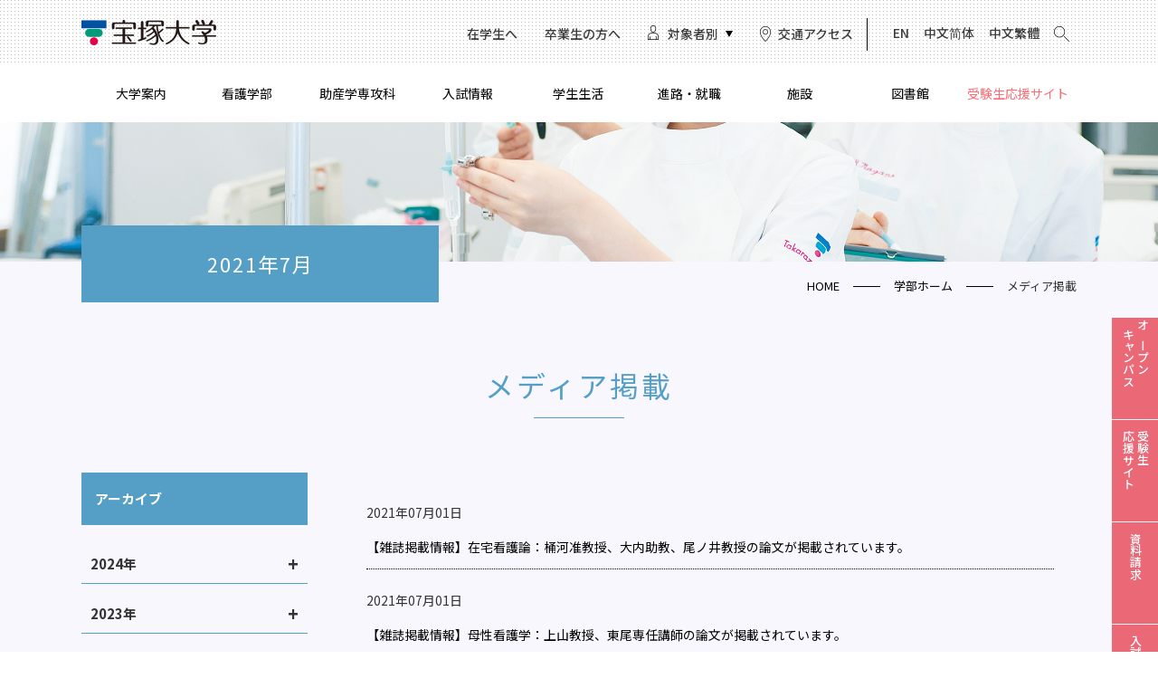

--- FILE ---
content_type: text/html
request_url: https://www.takara-univ.ac.jp/kango/media/2021/07/
body_size: 32834
content:
<!doctype html>
<html>

<head>
    <meta charset="UTF-8">
    <meta name="viewport" content="width=device-width, initial-scale=1">
    <meta name="description" content="看護学部｜宝塚大学 | 新着情報。2021年7月 の一覧です。">
    <meta name="keywords" content="">
    
    <meta property="og:type" content="website">
    <meta property="og:locale" content="ja_JP">
    <meta property="og:title" content="2021年7月 | 新着情報 | 看護学部｜宝塚大学">
    <meta property="og:url" content="https://www.takara-univ.ac.jp/kango/media/2021/07/">
    <meta property="og:description" content="看護学部｜宝塚大学からの新着情報。2021年7月 の一覧です。">
    <meta property="og:site_name" content="看護学部｜宝塚大学">
    
    <meta name="twitter:card" content="summary_large_image">
    <meta name="twitter:title" content="2021年7月 | 新着情報 | 看護学部｜宝塚大学">
    <meta name="twitter:description" content="看護学部｜宝塚大学からの新着情報。2021年7月 の一覧です。">
    
    <link rel="stylesheet" href="/common/css/reset.css" media="all">
    <link rel="stylesheet" href="/common/css/reset.css" media="all">
    <link rel="stylesheet" href="/common/css/font.css" media="all">
    <link rel="stylesheet" href="/common/css/common.css" media="all">
    <link rel="stylesheet" href="/kango/common/css/include.css" media="all">
    <link rel="stylesheet" href="/kango/common/css/common-kango-pc.css" media="print, screen and (min-width:481px)">
    <link rel="stylesheet" href="/kango/common/css/common-kango-sp.css" media="print, screen and (max-width:480px)">
    <link rel="stylesheet" href="/kango/media/css/blog-pc.css" media="print, screen and (min-width:481px)">
    <link rel="stylesheet" href="/kango/media/css/blog-sp.css" media="print, screen and (max-width:480px)">

    <script src="https://ajax.googleapis.com/ajax/libs/jquery/3.4.1/jquery.min.js"></script>
    <script type="text/javascript" src="/common/js/common.js"></script>
    <script type="text/javascript" src="/kango/common/js/common-kango.js"></script>
    <script type="text/javascript" src="/common/js/header.js"></script>
    <script type="text/javascript" src="/kango/news/js/acd.js"></script>

    <title>2021年7月の記事一覧|新着情報｜看護学部｜宝塚大学</title>
<!-- Google Tag Manager -->
<script>(function(w,d,s,l,i){w[l]=w[l]||[];w[l].push({'gtm.start':
new Date().getTime(),event:'gtm.js'});var f=d.getElementsByTagName(s)[0],
j=d.createElement(s),dl=l!='dataLayer'?'&l='+l:'';j.async=true;j.src=
'https://www.googletagmanager.com/gtm.js?id='+i+dl;f.parentNode.insertBefore(j,f);
})(window,document,'script','dataLayer','GTM-WFH8CTS');</script>
<!-- End Google Tag Manager -->
</head>

<body>
<!-- Google Tag Manager (noscript) -->
<noscript><iframe src="https://www.googletagmanager.com/ns.html?id=GTM-WFH8CTS"
height="0" width="0" style="display:none;visibility:hidden"></iframe></noscript>
<!-- End Google Tag Manager (noscript)
  <!-- header__include -->
  <header>
  <!-- PC用ヘッダー -->
  <div class="pc">
      <div class="headerInner">
          <div class="headerBox clear">
              <h1><a href="/"><img src="/kango/common/img/logo-kango.png" width="149" alt="宝塚大学"></a></h1>

              <div class="headerSub clear">
                  <ul class="subMenu01 clear">
                      <li><a href="/kango/user/student.html">在学生へ</a></li>
                      <li><a href="/kango/user/graduate.html">卒業生の方へ</a></li>
                      <li class="target"><span>対象者別</span>
                          <ul class="targetMenu">
                              <li><a href="/kango/user/examinee.html">受験生の方へ</a></li>
                              <li><a href="/kango/user/guardian.html">保護者の方へ</a></li>
                              <li><a href="/kango/user/company.html">一般・企業の方へ</a></li>
                              <li><a href="/kango/user/staff.html">教職員の方へ</a></li>
                          </ul>
                      </li>
                      <li class="access"><a href="/access/#title02">交通アクセス</a></li>
                  </ul>
                  <ul class="subMenu02 clear">
                      <li><a href="/english/">EN</a></li>
                      <li><a href="/cn/">中文简体</a></li>
                      <li><a href="/chinese/">中文繁體</a></li>
                      <li>
                          <a href="#modal-01">
                              <img src="/kango/common/img/ico_search.png" alt="検索" width="17px" height="auto">
                          </a>
                          <div class="modal-wrapper" id="modal-01">
                              <a href="#!" class="modal-overlay"></a>
                              <div class="modal-window">
                                <div class="modal-content">
                                    <div class="searchBox">
                                      <form method="get" id="search" action="https://www.takara-univ.ac.jp/mt/mt-cdsearch.cgi">
                                        <dl>
                                            <dt>
                                              <input type="text" class="text" name="search" placeholder="サイト内検索" value="">
                                              
                                                <input type="hidden" name="IncludeBlogs" value="1,4,5,6">
                                                <input type="hidden" name="blog_id" value="5">
                                              
                                                <input type="hidden" name="limit" value="100">
                                              <input type="hidden" name="Template" value="search_info_kango">
                                            </dt>
                                            <dd><button type="submit" name="button"><span></span></button></dd>
                                        </dl>
                                      </form>
                                    </div>
                                </div>
                                  <a href="#!" class="modal-close">×</a>
                              </div>
                          </div>
                      </li>
                  </ul>
              </div>
          </div>
      </div>

      <nav>
          <ul class="clear">
              <li class="navCategory navGuide">
                  <a href="/about/">大学案内</a>
                  <div class="megamenu">
                      <div class="megamenuWrap">
                          <ul>
                              <li><a href="/about/philosophy/">理念・歴史</a></li>
                              <li><a href="/about/outline/">基本情報</a></li>
                              <li><a href="/about/evaluation/">中期計画・大学評価</a></li>
                              <li><a href="/about/finance/">財務状況</a></li>
                              <li><a href="/about/publicity/">大学広報</a></li>
                              <li><a href="/about/info/">情報公開</a></li>
                              <li><a href="/about/support/">宝塚大学後援会</a></li>
                              <li><a href="/donation/">寄附について</a></li>
                          </ul>
                      </div>
                  </div>
              </li>
              <li class="navCategory navSubject">
                  <a href="/kango/">看護学部</a>
                  <div class="megamenu">
                      <div class="megamenuWrap">
                          <ul>
                              <li><a href="/kango/academics/">看護学科</a></li>
                              <li><a href="/kango/academics/curriculum/">カリキュラムの特長</a></li>
                              <li><a href="/kango/academics/tuition/">授業について</a></li>
                              <li><a href="/kango/academics/practice/">看護学実習</a></li>
                              <li><a href="/kango/academics/pickup/">授業ピックアップ</a></li>
                              <li><a href="/kango/academics/teacher/">教員紹介</a></li>
                          </ul>
                      </div>
                  </div>
              </li>
              <li class="navCategory navGraduateschool">
                  <a href="/kango/josan/">助産学専攻科</a>
                  <div class="megamenu">
                      <div class="megamenuWrap">
                          <ul>
                              <li><a href="/kango/josan/department.html">専攻科の紹介</a></li>
                              <li><a href="/kango/josan/tuition.html">修学に関する情報</a></li>
                          <li><a href="/kango/josan/purpose.html">目的・ポリシー</a></li>
                              <li><a href="/kango/josan/pickup.html">授業ピックアップ</a></li>
                              <li><a href="/kango/josan/teacher.html">教員紹介</a></li>
                          </ul>
                      </div>
                  </div>
              </li>
              <li class="navCategory navAdmission">
                  <a href="https://www.takara-univ.ac.jp/kango/static/nyushi/" target="_blank">入試情報</a>
                  <!--<div class="megamenu">
                      <div class="megamenuWrap">
                        <ul>
                              <li><a href="/kango/admission/index2.html">入試日程一覧</a></li>
                          </ul>
                      </div>
                  </div>-->
              </li>
              <li><a href="/kango/student_life/">学生生活</a></li>
              <li class="navCategory navCareersupport">
                      <a href="/kango/career_support/">進路・就職</a>
                      <div class="megamenu">
                          <div class="megamenuWrap">
                              <ul>
                                  <li><a href="/kango/career_support/consultation/">キャリア相談</a></li>
                                  <li><a href="/kango/career_support/link_list/">就職・進学に役立つサイト集</a></li>
                                  <li><a href="/kango/career_support/career_corporate/">病院・企業の方へ</a></li>
                              </ul>
                          </div>
                      </div>
                  </li>
              <li><a href="/kango/facilities/">施設</a></li>
          <li><a href="/kango/facilities/library.html">図書館</a></li>
              <li><a href="/kango/examinee/">受験生応援サイト</a></li>
          </ul>
      </nav>
      <div class="examineeBtn pc">
          <table>
              <tr>
                  <td class="vertical"><a href="/kango/static/event/"><span>オープン<br>キャンパス</span></a></td>
              </tr>
              <tr>
                  <td class="vertical"><a href="/kango/examinee/"><span>受験生<br>応援サイト</span></a></td>
              </tr>
              <tr>
                  <td class="vertical"><a href="https://telemail.jp/?des=018330&gsn=1131101&mh=y" target="_blank"><span>資料請求</span></a></td>
              </tr>
           <tr>
                  <td class="vertical"><a href="https://www.takara-univ.ac.jp/kango/static/nyushi/" target="_blank"><span>入試情報</span></a></td>
              </tr>
              <tr>
                  <td class="fu"><a href="#">page top</a></td>
              </tr>
          </table>
      </div>
  </div>
  <!-- //PC用ヘッダー -->

  <!-- SP用ヘッダー -->
  <div class="sp">
      <h1><a href="/"><img src="/kango/common/img/logo-kango.png" width="149" alt="宝塚大学"></a></h1>

      <div class="menuBtn">
          <span class="top"></span>
          <span class="middle"></span>
          <span class="bottom"></span>
      </div>

      <div class="menuBG">
          <nav>
              <ul>
                  <li class="navGuide">
                  <a class="navTop" href="/about/">大学案内</a>
                      <span class="submenuBtn"></span>
                      <ul class="submenu">
                          <li><a href="/about/philosophy/">理念・歴史</a></li>
                          <li><a href="/about/outline/">基本情報</a></li>
                          <li><a href="/about/evaluation/">中期計画・大学評価</a></li>
                          <li><a href="/about/finance/">財務状況</a></li>
                          <li><a href="/about/publicity/">大学広報</a></li>
                          <li><a href="/about/info/">情報公開</a></li>
                          <li><a href="/about/support/">宝塚大学後援会</a></li>
                          <li><a href="/donation/">寄附について</a></li>
                      </ul>
                  </li>
                  <li class="navSubject">
                  <a class="navTop" href="/kango/">看護学部</a>
                      <span class="submenuBtn"></span>
                      <ul class="submenu">
                          <li><a href="/kango/academics/">看護学科</a></li>
                          <li><a href="/kango/academics/curriculum/">カリキュラムの特長</a></li>
                          <li><a href="/kango/academics/tuition/">授業について</a></li>
                          <li><a href="/kango/academics/practice/">看護学実習</a></li>
                          <li><a href="/kango/academics/pickup/">授業ピックアップ</a></li>
                          <li><a href="/kango/academics/teacher/">教員紹介</a></li>
                      </ul>
                  </li>
                  <li class="navGraduate">
                  <a class="navTop" href="/kango/josan/">助産学専攻科</a>
                      <span class="submenuBtn"></span>
                      <ul class="submenu">
                          <li><a href="/kango/josan/department.html">専攻科の紹介</a></li>
                          <li><a href="/kango/josan/tuition.html">修学に関する情報</a></li>
                      <li><a href="/kango/josan/purpose.html">目的・ポリシー</a></li>
                          <li><a href="/kango/josan/pickup.html">授業ピックアップ</a></li>
                          <li><a href="/kango/josan/teacher.html">教員紹介</a></li>
                      </ul>
                  </li>
              <li><a href="https://www.takara-univ.ac.jp/kango/static/nyushi/" target="_blank">入試情報</a></li>
                 
                  <li class="navStudentlife">
                      <a href="/kango/student_life/">学生生活</a>
                      <!--
                      <span class="navTop">学生生活</span>
                      <span class="submenuBtn"></span>
                      <ul class="submenu">
                          <li><a href="/kango/student_life/cancelling_class/">休講・補講情報</a></li>
                          <li><a href="/kango/student_life/calendar/">学年暦</a></li>
                          <li><a href="/kango/student_life/">学生生活</a></li>
                      </ul>
                      -->
                  </li>
                  <li class="navCareersupport">
                      <a class="navTop" href="/kango/career_support/">進路・就職</a>
                      <span class="submenuBtn"></span>
                      <ul class="submenu">
                          <li><a href="/kango/career_support/consultation/">キャリア相談</a></li>
                          <li><a href="/kango/career_support/link_list/">就職・進学に役立つサイト集</a></li>
                          <li><a href="/kango/career_support/career_corporate/">病院・企業の方へ</a></li>
                      </ul>
                  </li>
                  <li><a href="/kango/facilities/">施設</a></li>
               <li><a href="/kango/facilities/library.html">図書館</a></li>
                  <li><a href="/kango/examinee/">受験生応援サイト</a></li>
                  <li class="half current"><a href="/kango/user/student.html">在校生の方へ</a></li>
                  <li class="half"><a href="/kango/user/graduate.html">卒業生の方へ</a></li>
                  <li class="clear"></li>
                  <li class="navTarget">
                      <span class="navTop">対象者別</span>
                      <span class="submenuBtn"></span>
                      <ul class="submenu">
                          <li><a href="/kango/user/examinee.html">受験生の方へ</a></li>
                          <li><a href="/kango/user/guardian.html">保護者の方へ</a></li>
                          <li><a href="/kango/user/company.html">一般・企業の方へ</a></li>
                          <li><a href="/kango/user/staff.html">教職員の方へ</a></li>
                      </ul>
                  </li>
              </ul>
          </nav>

          <div class="ocBox">
              <ul>
                  <li><a href="/kango/static/event/">オープンキャンパス</a></li>
                  <li><a href="https://telemail.jp/?des=018330&gsn=1131101&mh=y" target="_blank">資料請求</a></li>
                  <li><a href="https://www.d-pam.com/takara-univ/2412584/index.html?tm=1#target/page_no=1" target="_blank">デジタルパンフレット</a></li>
              </ul>
          </div>

          <div class="navBtm">
              <table>
                  <tr>
                      <td class="access w50">
                          <a href="/access/#title02"><img src="/kango/common/img/ico_access_sp.png" width="20" alt="交通アクセス">交通アクセス</a>
                      </td>
                      <td class="forgin w50"><a href="/english/" class="en">EN</a><a href="/cn/" class="ch">中文简体</a><a href="/chinese/" class="en">中文繁體</a></td>
                  </tr>
                  <tr>
                      <td colspan="2" class="search">
                        <form method="get" id="search_sp" action="https://www.takara-univ.ac.jp/mt/mt-cdsearch.cgi">
                        <p><img src="/kango/common/img/ico_search_sp.png" width="20" alt="検索">検索キーワード</p>
                          <dl>  
                            <dt>
                              <input type="text" class="text" name="search" placeholder="サイト内検索" value="">
                              
                              <input type="hidden" name="IncludeBlogs" value="1,4,5,6">
                              <input type="hidden" name="blog_id" value="5">
                              
                              <input type="hidden"　name="limit" value="９９９">
                              <input type="hidden" name="Template" value="search_info_kango">
                            </dt>
                            <dd><button type="submit" name="button"><span></span></button></dd>
                          </dl>
                        </form>
                      </td>
                  </tr>
              </table>
          </div>
      </div>
<!--   固定メニュー     -->
      <div class="fixed_menu_sp">
         <ul>
          <li><a href="/kango/static/event/"><span>オープン<br>キャンパス</span></a></li>
          <!-- <li><a href="/kango/static/web_opencampus/"><span>WEBオープン<br>キャンパス</span></a></li> -->
          <li><a href="/kango/examinee/"><span>受験生応援サイト</span></a></li>
          <li><a href="https://telemail.jp/?des=018330&gsn=1131101&mh=y" target="_blank"><span>資料請求</span></a></li>
         <li><a href="https://www.takara-univ.ac.jp/kango/static/nyushi/" target="_blank"><span>入試情報</span></a></li>
         </ul>
      </div>
<!--   固定メニュー end     -->        
      
      
      
  </div>
  <!-- //SP用ヘッダー -->
</header>

  <!-- //header__include -->
        <div id="main">
    <section class="mv">
        <div class="mvWrap">
            <div class="mvInner">
                <p>2021年7月</p>
            </div>
        </div>
    </section>

    <div class="breadcrumb">
        <ul>
            <li><a href="/">HOME</a></li>
            <li><a href="/kango/">学部ホーム</a></li>
            <li>メディア掲載</li>
        </ul>
    </div>


        <h2>メディア掲載</h2>

        <section class="blog contentsBox clear">
               <div>
                   
               </div>
            
            <div class="blog-list-monthly">
            
               <ul>
                 <li>
                 <p><time postdate="2021-07-01" class="post_date">2021年07月01日</time></p>
                     <a href="https://www.takara-univ.ac.jp/kango/media/2021/07/0701.html">【雑誌掲載情報】在宅看護論：桶河准教授、大内助教、尾ノ井教授の論文が掲載されています。</a>
                 </li>
               </ul>
            
               <ul>
                 <li>
                 <p><time postdate="2021-07-01" class="post_date">2021年07月01日</time></p>
                     <a href="https://www.takara-univ.ac.jp/kango/media/2021/07/0701kango.html">【雑誌掲載情報】母性看護学：上山教授、東尾専任講師の論文が掲載されています。</a>
                 </li>
               </ul>
            
            </div>
            <!-- sidemenu__module -->
            <div class="archiveWrap">
              <p>アーカイブ</p>
              <div class="accordion">
                <dl>
            
                <dt>2024年</dt>
                
                <dd>
                  
                  
                  <ul>
                
                    <li><a href="https://www.takara-univ.ac.jp/kango/media/2024/05/">2024年05月</a></li>
                  
                  
                  
                    <li><a href="https://www.takara-univ.ac.jp/kango/media/2024/04/">2024年04月</a></li>
                  
                  </ul>
                  
                  
                </dd>
              
        
            
                <dt>2023年</dt>
                
                <dd>
                  
                  
                  <ul>
                
                    <li><a href="https://www.takara-univ.ac.jp/kango/media/2023/05/">2023年05月</a></li>
                  
                  </ul>
                  
                  
                </dd>
              
        
            
                <dt>2022年</dt>
                
                <dd>
                  
                  
                  <ul>
                
                    <li><a href="https://www.takara-univ.ac.jp/kango/media/2022/09/">2022年09月</a></li>
                  
                  
                  
                    <li><a href="https://www.takara-univ.ac.jp/kango/media/2022/07/">2022年07月</a></li>
                  
                  
                  
                    <li><a href="https://www.takara-univ.ac.jp/kango/media/2022/02/">2022年02月</a></li>
                  
                  </ul>
                  
                  
                </dd>
              
        
            
                <dt>2021年</dt>
                
                <dd>
                  
                  
                  <ul>
                
                    <li><a href="https://www.takara-univ.ac.jp/kango/media/2021/09/">2021年09月</a></li>
                  
                  
                  
                    <li><a href="https://www.takara-univ.ac.jp/kango/media/2021/08/">2021年08月</a></li>
                  
                  
                  
                    <li><a href="https://www.takara-univ.ac.jp/kango/media/2021/07/">2021年07月</a></li>
                  
                  
                  
                    <li><a href="https://www.takara-univ.ac.jp/kango/media/2021/06/">2021年06月</a></li>
                  
                  
                  
                    <li><a href="https://www.takara-univ.ac.jp/kango/media/2021/05/">2021年05月</a></li>
                  
                  
                  
                    <li><a href="https://www.takara-univ.ac.jp/kango/media/2021/04/">2021年04月</a></li>
                  
                  
                  
                    <li><a href="https://www.takara-univ.ac.jp/kango/media/2021/03/">2021年03月</a></li>
                  
                  </ul>
                  
                  
                </dd>
              
        
            
                <dt>2020年</dt>
                
                <dd>
                  
                  
                  <ul>
                
                    <li><a href="https://www.takara-univ.ac.jp/kango/media/2020/11/">2020年11月</a></li>
                  
                  
                  
                    <li><a href="https://www.takara-univ.ac.jp/kango/media/2020/10/">2020年10月</a></li>
                  
                  
                  
                    <li><a href="https://www.takara-univ.ac.jp/kango/media/2020/03/">2020年03月</a></li>
                  
                  </ul>
                  
                  
                </dd>
              
        
            
                <dt>2019年</dt>
                
                <dd>
                  
                  
                  <ul>
                
                    <li><a href="https://www.takara-univ.ac.jp/kango/media/2019/11/">2019年11月</a></li>
                  
                  
                  
                    <li><a href="https://www.takara-univ.ac.jp/kango/media/2019/08/">2019年08月</a></li>
                  
                  
                  
                    <li><a href="https://www.takara-univ.ac.jp/kango/media/2019/06/">2019年06月</a></li>
                  
                  </ul>
                  
                  
                </dd>
              
               </dl>  
            </div><!-- /.accordion -->
          </div><!-- /.archiveWrap -->
              
        
            <!-- sidemenu__module -->
        </section>
    </div>

    <!-- footer__include -->
    <footer>
	<div class="footerMap pc">
    	<table>
        	<tr>
                <td class="about">
                    <dl>
                    <dt><a href="/about/">大学案内</a></dt>
                        <dd><a href="/about/philosophy/">理念・歴史</a></dd>
                        <dd><a href="/about/outline/">基本情報</a></dd>
                        <dd><a href="/about/evaluation/">中期計画・大学評価</a></dd>
                        <dd><a href="/about/finance/">財務状況</a></dd>
                        <dd><a href="/about/publicity/">大学広報</a></dd>
                        <dd><a href="/about/info/">情報公開</a></dd>
                        <dd><a href="/about/support/">宝塚大学後援会</a></dd>
                        <dd><a href="/donation/">寄附について</a></dd>
                        <dd><a href="/memorial/">造形芸術学部メモリアルページ</a></dd>
                    </dl>
                </td>
                <td class="tokyo clear">
                    <dl>
                    <dt><a href="/tokyo/">東京メディア芸術学部</a></dt>
                        <dd><a href="/tokyo/academics/">メディア芸術学科</a></dd>
                        <dd><a href="/tokyo/admission/">入試情報</a></dd>
                        <dd><a href="/tokyo/academics/teacher/">教員紹介</a></dd>
                        <dd><a href="/tokyo/student_life/">学生生活</a></dd>
                        <dd><a href="/tokyo/facilities/">キャンパス・施設・図書館</a></dd>
                        <dd><a href="/tokyo/facilities/">施設案内</a></dd>
                        <dt><a href="/tokyo/static/jukensei/">受験生応援サイト</a></dt>
                    </dl>
                    <dl>
                        <dt>&nbsp;</dt>
                        <dd><a href="/tokyo/graduate_school/">大学院</a></dd>
                        <dd><a href="/tokyo/career_support/program/">就職・資格支援プログラム</a></dd>
                        <dd><a href="/tokyo/career_support/career/">キャリア支援</a></dd>
                        <dd><a href="/tokyo/career_support/internship/">インターンシップ</a></dd>
                        <dd><a href="/tokyo/career_support/performance/">就職・進学実績</a></dd>
                        <dd><a href="/tokyo/career_support/graduate/">活躍する卒業生</a></dd>
                        <!--top <dd><a href="/tokyo/employment/">学ぶ→働く</a></dd> -->
                    </dl>
                </td>
                <td class="kango clear">
                    <dl>
                    <dt><a href="/kango/">看護学部</a></dt>
                        <dd><a href="/kango/academics/curriculum/">カリキュラムの特長</a></dd>
                        <dd><a href="/kango/academics/tuition/">授業について</a></dd>
                        <dd><a href="/kango/academics/practice/">看護学実習</a></dd>
                        <dd><a href="/kango/academics/pickup/">授業ピックアップ</a></dd>
                        <dd><a href="/kango/academics/teacher/">教員紹介</a></dd>
                    <dt class="josan"><a href="/kango/josan/">助産学専攻科</a></dt>
                        <dd><a href="/kango/josan/department.html">専攻科の紹介</a></dd>
                        <dd><a href="/kango/josan/tuition.html">修学に関する情報</a></dd>
                    <dd><a href="/kango/josan/purpose.html">目的・ポリシー</a></dd>
                    <dd><a href="/kango/josan/teacher.html">教員紹介</a></dd>
                        <dd><a href="/kango/josan/pickup.html">授業ピックアップ</a></dd>
                    </dl>
                    <dl>
                        <dt>&nbsp;</dt>
                        <!--<dd><a href="/kango/student_life/cancelling_class/">休講・補講情報</a></dd>-->
                        <dd><a href="/kango/student_life/">学生生活</a></dd>
                        <dd><a href="/kango/facilities/">図書館・施設</a></dd>
                        <dt><a href="/kango/examinee/">受験生応援サイト</a></dt>
                        <dd><a href="/kango/examinee/experience/2023/">在校生・卒業生インタビュー</a></dd>
                    </dl>
                </td>
                <td class="about">
                    <dl>
                        <dt>進路・就職</dt>
                        <dd><a href="/tokyo/career_support/">東京メディア芸術学部</a></dd>
                        <dd><a href="/kango/career_support/">看護学部・助産学専攻科</a></dd>
                    <dt>社会連携・研究活動</dt>
                        <dd><a href="/about/social/">社会連携</a></dd>
                        <dd><a href="/about/research_funds/">研究活動</a></dd>
                        <dt>&nbsp;</dt>
                        
                        <dd><a href="/access/">交通アクセス</a></dd>
                    
                    
                        
                        
                    </dl>
                </td>
            </tr>
        </table>
    </div>
    
    <div class="copyright">
    	<figure class="pc"><img src="/common/img/footer_logo.png" width="110" alt=""></figure>
        <ul>
        	<li><a href="/contact/">お問い合わせ</a></li>
        	<li><a href="/request/">資料請求</a></li>
         <li><a href="/privacy/">プライバシーポリシー</a></li>
        <li><a href="/policy/">サイトポリシー</a></li>
        <li><a href="/sitemap/">サイトマップ</a></li>
        </ul>
        <p>Copyrights &copy;Takarazuka University. All Rights Reserved.</p>
    </div>
</footer>
    <!-- //footer__include -->
    <script>
    $(function () {
      $('.post_date').each(function(){
        var current = new Date();
        var period = 15;    
        var period_cn = current.getTime() - (period * 24 * 60 * 60 * 1000);
        var post = new Date($(this).attr('postdate'));
        var post_cn = post.getTime();
        if (period_cn < post_cn){
          $(this).after('<span class="category new">NEW</span>');
        }
      });
    });
    </script>
</body>
</html>

--- FILE ---
content_type: text/css
request_url: https://www.takara-univ.ac.jp/common/css/font.css
body_size: 180
content:
@charset "UTF-8";

@import url('https://fonts.googleapis.com/css?family=Noto+Sans+JP:400,500,700&display=swap&subset=japanese');
@import url("https://use.typekit.net/wzy4hbg.css");

--- FILE ---
content_type: text/css
request_url: https://www.takara-univ.ac.jp/kango/common/css/include.css
body_size: 355
content:
@charset "UTF-8";

@import url('/kango/common/css/header-pc.css') screen and (min-width:481px);
@import url('/kango/common/css/header-sp.css') screen and (max-width:480px);
@import url('/common/css/footer-pc.css') screen and (min-width:481px);
@import url('/common/css/footer-sp.css') screen and (max-width:480px);
@import url('/common/css/animate.css') ;

--- FILE ---
content_type: text/css
request_url: https://www.takara-univ.ac.jp/kango/common/css/common-kango-pc.css
body_size: 16097
content:
@charset "UTF-8";

/* 看護学部　共通CSS PC
===============================================*/
#main {
    padding-bottom: 100px;
    background: #fffafa;
    font-size: 14px;
    color: #333;
    line-height: 180%;
}

.mv {
    margin-bottom: 15px;
}

.mv .mvWrap {
    padding-top: 154px;
}

.mv .mvWrap .mvInner {
    width: 1100px;
    margin: auto;
    position: relative;
}

.mv .mvWrap .mvInner p {
    width: 395px;
    position: absolute;
    left: 0;
    bottom: -45px;
    font-size: 22px;
    line-height: 85px;
    color: #fff;
    text-align: center;
    letter-spacing: 2px;
    background: #e5004a;
}

/* for-section-contentsBox
=========================================*/
#main section.contentsBox {
    width: 96%;
    max-width: 1100px;
    margin: 0 auto 60px;
    color: #333;
    line-height: 200%;
    font-weight: normal;
    font-size: 14px;
}

section.contentsBox p,
section.contentsBox ul,
section.contentsBox ol,
section.contentsBox dl {
    margin-bottom: 20px;
}

/* for-table
==================== */
section.contentsBox table {
    width: 100%;
    margin: 0 auto 50px;
    border-collapse: collapse;
    border: solid 1px #d8d8d8;

}

section.contentsBox table tr {
    border-bottom: solid 1px #d8d8d8;
}

section.contentsBox table th {
    border-right: solid 1px #d8d8d8;
    padding: 8px 15px;
    box-sizing: border-box;
    text-align: center;
    font-weight: normal;
    background-color: #f6f6f6;
}

section.contentsBox table td {
    border-right: solid 1px #d8d8d8;
    padding: 8px;
    box-sizing: border-box;
    text-align: left;
    background-color: #fff;
}

/* search
=========================================*/

section.contentsBox .t_search{
	margin: 0 auto 80px;
}

section.contentsBox .t_search th{
	font-size: 18px;
    letter-spacing: 1px;
	padding: 15px 15px;
}

section.contentsBox .t_search td{
	padding: 20px;
    width: 60%;
}

section.contentsBox .t_search.half td{
    width: 50%;
    font-size: 18px;
    letter-spacing: 2px;
    text-align: center;
}

section.contentsBox .t_search.pink tr:first-of-type th{
	text-align: center;
    background: #ffe7e8;
    padding: 10px 0;
}

section.contentsBox .t_search.pink th:first-of-type{
    width: 40%;
    padding: 20px 15px;
}
section.contentsBox .t_search.pink.box03 th:first-of-type{
    width: 17%;
}
section.contentsBox .t_search td a{
    border-bottom: solid 1px #e5004a;
}

.red{
    color: red;
}

/* academic_repository
=========================================*/
.academic > tbody > tr > th{
    width: 400px;
}

.academic.j-list > tbody > tr > td{
    text-align: center;
}

.t_search.university {
    counter-reset: rowCount;
}

.t_search.university > tbody > tr {
    counter-increment: rowCount;
}

.t_search.university > tbody > tr > th:first-child{
    width: 100px;
}

.t_search.university > tbody > tr > th:first-child::before {
    content: counter(rowCount);
}

.t_search.university > tbody > tr > th:nth-child(2){
    width: 300px;
}

.j-stage{
    margin-bottom: 10px;
}

.j-stage a{
    font-size: 18px;
    border-bottom: solid 1px #e5004a;
}

/* 利用規程
=========================================*/
section.contentsBox.policy h3:first-of-type{
    padding-left: 0px !important;
    border-left: 0px !important;
    margin-bottom: 30px !important;
}

section.contentsBox.policy h4{
    margin-bottom: 10px !important;
    margin-top: 30px !important;
    letter-spacing: 1px;
    line-height: 24px;
}

section.contentsBox.policy ul, section.contentsBox.policy p{
    margin-bottom: 0;
}

/* よくある質問　CSS
===== ===== ===== ===== =====*/
.QandA {
    height: auto;
    margin: 80px auto;
}

.QandA dl {
    border-bottom: solid 1px #bbb;
    padding: 10px 0;
}

.QandA dt {
    font-size: 18px;
    width: 100%;
    line-height: 30px;
    font-weight: bold;
    letter-spacing: 2px;
    text-indent: -30px;
    padding-left: 26px;
    margin-bottom: 15px;
}

.QandA dt:before {
    content: "";
    display: inline-block;
    width: 30px;
    height: 30px;
    background: url(../img/voice-q-ico.png) no-repeat bottom center;
    background-size: 25px auto;
}

.QandA dd {
    font-size: 14px;
    width: 100%;
    line-height: 21px;
    text-indent: -30px;
    padding-left: 26px;
}

.QandA dd:before {
    content: "";
    display: inline-block;
    width: 30px;
    height: 18px;
    background: url(../img/voice-a-ico.png) no-repeat bottom center;
    background-size: 22px auto;
}
section .QandA  .link_list02 li{width: 360px;}




/* breadcrumb
=========================================*/
.breadcrumb {
    width: 1100px;
    margin: 0 auto 80px;
}

.breadcrumb ul {
    font-size: 0;
    text-align: right;
}

.breadcrumb ul li {
    display: inline-block;
    vertical-align: middle;
    font-size: 13px;
    line-height: 1;
}

.breadcrumb ul li::after {
    display: inline-block;
    vertical-align: middle;
    content: "";
    width: 30px;
    height: 1px;
    background: #000;
    margin: -2px 15px 0;
}

.breadcrumb ul li:last-child::after {
    display: none;
}

.breadcrumb ul li a:hover {
    text-decoration: underline;
}

h2 {
    font-size: 32px;
    font-weight: 400;
    line-height: 1;
    text-align: center;
    letter-spacing: 3px;
    color: #e5004a;
    margin-bottom: 60px;
}

h2::after {
    display: block;
    content: "";
    width: 100px;
    height: 1px;
    background: #e5004a;
    margin: 20px auto 0;
}

#main .title01 {
    font-size: 22px;
    line-height: 1.2em;
    font-weight: bold;
    color: #e5004a;
    padding-left: 15px;
    border-left: 4px solid #e5004a;
    margin-bottom: 15px;
}

#main .title02 {
    font-size: 18px;
    font-weight: bold;
    color: #e5004a;
    margin-bottom: 15px;
}

#main .title03 {
    font-size: 15px;
    font-weight: bold;
    margin-bottom: 10px;
}

.introduction {
    width: 1100px;
    margin: auto;
}

.introduction .introBox01 {
    margin-bottom: 80px;
}

.introduction .introBox01 ul li.left {
    width: 550px;
    float: left;
}

.introduction .introBox01 ul li.right {
    width: 550px;
    float: right;
}

.introduction .introBox01 ul li.right figure {
    text-align: right;
}

.introduction .introBox01 ul li.left .intro01Text {
    font-size: 14px;
    line-height: 2.3em;
    padding-right: 20px;
}

.introduction .introBox02 {
    margin-bottom: 115px;
}

.introduction .introBox02 ul li {
    width: 520px;
    float: left;
}

.introduction .introBox02 ul li:first-child {
    margin-right: 60px;
}

.introduction .introBox02 ul li figure {
    margin-bottom: 20px;
}

.introduction .introBox02 ul li .intro02Text {
    font-size: 14px;
    line-height: 1.85em;
}

.contentsLink {
    width: 1100px;
    margin: 0 auto 115px;
}

.contentsLink ul li {
    float: left;
    margin: 0 70px 50px 0;
}

.contentsLink ul li:nth-child(3n) {
    margin-right: 0;
}

.contentsLink ul li:nth-last-child(1),
.contentsLink ul li:nth-last-child(2),
.contentsLink ul li:nth-last-child(3) {
    margin-bottom: 0;
}

.contentsLink ul li a {
    display: block;
    width: 100%;
}

.contentsLink ul li a figure {
    margin-bottom: 25px;
}

.contentsLink ul li a p {
    font-size: 15px;
    padding-bottom: 25px;
    border-bottom: 1px solid #000;
    background: url(/kango/common/img/arrow_gray.png) no-repeat right 5px top;
    background-size: 9px auto;
}

.bnrLink {
    width: 1100px;
    margin: auto;
}

.bnrLink ul li {
    float: left;
    margin-right: 12.5px;
}

.bnrLink ul li:nth-child(5n) {
    margin-right: 0;
}


#main h3 {
    font-size: 22px;
    line-height: 1.4em;
    font-weight: bold;
    color: #e5004a;
    padding-left: 20px;
    border-left: 5px solid #e5004a;
    margin-bottom: 25px;
    margin-top: 25px;
}

#main h4 {
    font-size: 18px;
    font-weight: bold;
    margin-bottom: 15px;
    margin-top: 15px;
}

#main h5 {
    font-size: 15px;
    font-weight: bold;
    margin-bottom: 10px;
    margin-top: 10px;
}

#main h6 {
    font-size: 14px;
    font-weight: bold;
    margin-bottom: 10px;
    margin-top: 10px;
}

/* お問い合わせ部分
===================*/
#main section.contentsBox div.inquiry {
    width: 100%;
    padding: 35px;
    box-sizing: border-box;
    border: solid 1px #3333;
}

#main section.contentsBox div.inquiry h5 {
    border-left: solid 7px #333;
    padding-left: 15px;
    font-size: 21p;
}

#main section.contentsBox div.inquiry h6 {
    font-size: 13px;
}

/* link-ul-list
================================================================*/
.inner-link:after {
    content: '';
    display: block;
    clear: both;
}

.inner-link li {
    font-size: 12px;
    padding: 8px 15px;
    box-sizing: border-box;
    float: left;
    border-right: solid 1px #000;
}

.inner-link li:first-child {
    border-left: solid 1px #000;
}

.inner-link li:before {
    content: '';
    display: inline-block;
    width: 0;
    height: 10px;
    border-top: solid 5px transparent;
    border-right: solid 0 transparent;
    border-bottom: solid 5px transparent;
    border-left: solid 5px #000;
    margin-right: 15px;
}

/* list-style
================================================================*/
ol.list-dic li {
    list-style: decimal;
    list-style-position: inside;

}

ul.list-circle li {
    list-style: disc;
    list-style-position: inside;

}

ul.list-circle li ul {
    width: 95%;
    margin: 15px auto 0;
}

ul.list-circle li ul li {
    list-style: circle;
    list-style-position: inside;
    font-size: 13px;
}

.list-p {
    text-align: justify;
    padding-left: 1em;
    text-indent: 0;
    box-sizing: border-box;
}

/*for-inner-list
=================================*/
section p.link_list_p {
    line-height: 160%;
    margin-top: 10px;
    margin-bottom: 0;
    width: 100%;
    font-size: 14px;
}




/*float 2box
=================================*/
section .link_list02 {
    margin: 0 auto 45px;
}

section .link_list02:after {
    display: block;
    content: '';
    clear: both;
}

section .link_list02 li {
    width: 47.5%;
    margin-right: 5%;
    float: left;
    padding: 30px 12px 30px 0;
    border-bottom: solid 1px #000;
    box-sizing: border-box;
    margin-bottom: 15px;
}

section .link_list02 li:nth-child(even) {
    margin-right: 0;
}
section.opencampus .kango_linkBtn li:nth-child(even) {
    margin-right: 5% !important;
}
section.opencampus .kango_linkBtn li:last-child {
    margin-right: 0 !important;
}

section .link_list02 li a {
    font-size: 14px;
    line-height: 100%;
    background: url(/kango/common/img/arrow_gray.png) no-repeat right 5px center;
    background-size: 8px auto;
    display: block;
}


/*float 3box
==================================*/

section .link_list03 {
    margin: 0 auto 45px;
}

section .link_list03:after {
    display: block;
    content: '';
    clear: both;
}

section .link_list03 li {
    width: 30%;
    margin-right: 5%;
    float: left;
    padding: 30px 12px 30px 0;
    border-bottom: solid 1px #000;
    box-sizing: border-box;
    margin-bottom: 15px;
}

section .link_list03 li:nth-child(3),
section .link_list03 li:nth-child(6) {
    margin-right: 0;
}

section .link_list03 li a {
    font-size: 15px;
    line-height: 1.2em;
    background: url(/kango/common/img/arrow_gray.png) no-repeat right 5px center;
    background-size: 8px auto;
    display: block;
}

/*float 3box small
==================================*/

section .link_list03_small {
    margin: 0 auto 30px;
    border-bottom: solid 1px #000;
    border-top: solid 1px #d8d8d8;
}

section .link_list03_small:after {
    display: block;
    content: '';
    clear: both;
}

section .link_list03_small li {
    margin-right: 45px;
    float: left;
    padding: 15px 12px 15px 0;
    box-sizing: border-box;
    background: url(/kango/common/img/arrow_gray.png) no-repeat right 5px center;
    background-size: 8px auto;
}

section .link_list03_small li a {
    font-size: 12px;
    display: inline-block;
    width: 160px;

}


/* pdf-list
================================================================*/
/* 1box-version
=======================================================*/
ul.pdf_list01 {
    display: block;
}

.pdf_list01 li {
    width: 100%;
    font-weight: bold;
    border-bottom: solid 1px #000;
    position: relative;
    background: url(/kango/common/img/arrow_gray.png) no-repeat right 5px center;
    background-size: 8px auto;
}



.pdf_list01 li a {
    background: url(/kango/common/img/kango_pdf_ico.png) no-repeat 0 center;
    padding: 30px;
    line-height: 180%;
    box-sizing: border-box;
    display: inline-block;
    background-size: 18px auto;
}

.pdf_list01 a.outlink {
    background: url(/kango/common/img/kango_pdf_ico.png) no-repeat 0 center;
    padding: 30px;
    line-height: 180%;
    box-sizing: border-box;
    display: inline-block;
    background-size: 18px auto;
}

/* 2box-version
===================================*/
ul.pdf_list02 {
    display: block;
}

ul.pdf_list02:after {
    display: block;
    content: '';
    clear: both;
}

.pdf_list02 li {
    float: left;
    width: calc(50% - 15px);
    margin-right: 30px;
    font-weight: bold;
    border-bottom: solid 1px #000;
    position: relative;
    background: url(/kango/common/img/arrow_gray.png) no-repeat right 5px center;
    background-size: 8px auto;
}



.pdf_list02 li:nth-child(even) {
    margin-right: 0;
}

.pdf_list02 li a {
    background: url(/kango/common/img/kango_pdf_ico.png) no-repeat 0 center;
    padding: 30px;
    line-height: 180%;
    box-sizing: border-box;
    display: inline-block;
    background-size: 18px auto;
}

.pdf_list02 a.outlink {
    background: url(/kango/common/img/kango_pdf_ico.png) no-repeat 0 center;
    padding: 30px;
    line-height: 180%;
    box-sizing: border-box;
    display: inline-block;
    background-size: 18px auto;
}

/* 3box-version
=======================================================*/
ul.pdf_list03 {
    display: block;
}

ul.pdf_list03:after {
    display: block;
    content: '';
    clear: both;
}

.pdf_list03 li {
    float: left;
    width: calc(33% - 15px);
    margin-right: 15px;
    font-weight: bold;
    border-bottom: solid 1px #000;
    position: relative;
    background: url(/kango/common/img/arrow_gray.png) no-repeat right 5px center;
    background-size: 8px auto;
}



.pdf_list03 li a {
    background: url(/kango/common/img/kango_pdf_ico.png) no-repeat 0 center;
    padding: 30px;
    line-height: 180%;
    box-sizing: border-box;
    display: inline-block;
    background-size: 18px auto;
}

.pdf_list03 a.outlink {
    background: url(/kango/common/img/kango_pdf_ico.png) no-repeat 0 center;
    padding: 30px;
    line-height: 180%;
    box-sizing: border-box;
    display: inline-block;
    background-size: 18px auto;
}

/* pdf-gets
================================================================*/
div.pdf_get {
    border: solid 3px #ccc;
    padding: 30px 15px;
    box-sizing: border-box;
    margin-bottom: 30px;
}

div.pdf_get a {
    float: left;
    margin-right: 30px;
    display: block;
    width: 200px;
    padding: 8px 0;
}

div.pdf_get a img {
    display: block;
    width: 160px;
    height: auto;
    margin: 0 auto;
}

div.pdf_get p {
    margin: 0;
    width: calc(100% - 200px);
}

/* bg-color
================================================================*/
.bg-gry {
    background-color: #f6f6f6;
}

/* for-font
================================================================*/
span.bold {
    font-weight: bold;
}

span.pink {
    color: #e5004a;
}


/*=============================
テーブルの表示切り替え
===============================*/
.pc_tbl{
    display: block;
    width: 100%;
}
.sp_tbl{
    display: none;
}

/*=============================
カレンダー
===============================*/
.googlecal{
    margin: 35px 0;
}

/*=============================
library
===============================*/
.learning_bnr{
    margin-left: 40px;
}
/*=============================
追加
===============================*/
#kango-DC .kango_linkBtn li:first-child {
    margin-right: 5% !important;
}
#kango-DC .kango_linkBtn li:last-child {
    margin-right: 0 !important;
}

--- FILE ---
content_type: text/css
request_url: https://www.takara-univ.ac.jp/kango/media/css/blog-pc.css
body_size: 4065
content:
@charset "UTF-8";
.mv{
	background: url(/kango/media/img/mv_blog.jpg) no-repeat center center;
	background-size: cover;
}

/* archive css
===== ===== ===== =====*/
#main .blog h3{
    border-left: 0;
    padding-bottom: 25px;
    border-bottom: dotted 1px #000;
    padding-left: 15px;
    margin-top: 20px;
}


.blog .archiveWrap {
    width: 250px;
    float: left;
    margin-right: 40px;
}
.blog .archiveWrap p {
    width: 100%;
    padding: 15px;
    box-sizing: border-box;
    background: #559fc6;
    color: #fff;
    font-size: 15px;
    font-weight: bold;
}
.blog dl {
    width: 100%;

}
.blog dl dt {
    font-size: 15px;
    font-weight: bold;
    padding-left: 15px;
    margin-bottom: 10px;
}
.blog dl dd{
    margin-bottom: 20px;
}
.blog dd ul li{
    width: 100%;
    padding-left: 15px;
    box-sizing: border-box;
}
.blog dd ul li a {
    font-size: 14px;
    font-weight: normal;
}
/* accordion
===== ===== ===== =====*/

.accordion > dl > dt {
    padding: 0px 10px;
}
.accordion > dl > dt, .accordion > dl > dd > ul > li, .accordion > ul > li {
    border-bottom: 1px solid #BDBDBD;
    height: 63px;
    line-height: 63px;
    position: relative;
}
.accordion > dl > dt:after {
    content: "+";
    position: absolute;
    right: 10px;
    top: 50%;
    line-height: initial;
    margin: -14px 0 0;
    font-size: 20px;
    font-weight: bold;
}
.accordion > dl > dt.dopen:after {
    content: "-";
}
.accordion > dl > dd {
    display: none;
}
.accordion > dl > dt, .accordion > dl > dd > ul > li, .accordion > ul > li {
    border-bottom: 1px solid #559fc6;
    height: 45px;
    line-height: 45px;
    position: relative;
}
.accordion >dl > dd > ul > li:after {
    content: "";
    width: 8px;
    height: 8px;
    border-top: 1px solid #666;
    border-right: 1px solid #666;
    -moz-transform: rotate(45deg);
    -webkit-transform: rotate(45deg);
    transform: rotate(45deg);
    position: absolute;
    top: 50%;
    right: 15px;
    margin: -4px 0px 0px;
}
.accordion > dl > dd a, .accordion > ul > li a {
    display: block;
    padding: 0px 20px;
    box-sizing: border-box;
    color: #666;
}



/* blog ttl
===== ===== ===== =====*/

.blog-contents, .blog-list-monthly {
    width: calc(100% - 290px);
    float: right;
    padding: 30px 25px;
}
.blog-contents{
        background: #fff;
}
.blog-contents .date {
    font-size: 15px;
    color: #3d3d3d;
    letter-spacing: 2px;
    padding-left: 15px;
}
.blog-contents .blog_ttl {
    font-size: 20px;
    letter-spacing: 2px;
    color: #3d3d3d;
}

/* ===== cetegory ===== */
.blog span.category{
    padding: 3px 5px;
    background: #3d3d3d;
    color: #fff;
    font-size: 11px;
    font-weight: bold;
    display: inline-block;
    margin-left: 15px;
    line-height: 150%;
}
.blog span.category.new{
    background: #559fc6;
}
/* blog contents
===== ===== ===== =====*/
.blog-contents .blogbox01 {
}
.blog-contents .blogbox01 img {
    display: block;
    width: 400px;
    height: auto;
    margin: 0 auto;
    margin-bottom: 50px;
}
.blog-contents .blogbox01 p {
    width: 100%;
    text-align: justify;
}

.blog-contents .blog-imgbox {
}
.blog-contents .blog-imgbox li {
    width: calc(33% - 8px);
    margin-right: 12px;
    float: left;
}
.blog-contents .blog-imgbox li:nth-child(3n){
    margin-right:0;
}
.blog-contents .blog-imgbox img {
    width: 100%;
    height: auto;
    margin-bottom: 50px;
}
.blog-contents .blogbox02 p {
    margin-bottom: 10px;
}
#main .blog-contents h4 {
    font-size: 15px;
    color: #3d3d3d;
    margin-top: 0;
    padding-top: 0;
}
section.contentsBox ul{
    margin-bottom: 0;
}
/* blog-archive-monthly
===== ===== ===== =====*/
#main .blog .blog-list-monthly p{
    margin-bottom: 10px;
}
#main .blog .blog-list-monthly ul li{
    border-bottom: dotted 1px #000;
    padding-bottom: 10px;
    margin-bottom: 20px;
}


/* add for media
===== ===== ===== =====*/

#main {
	background: #f8f7fd;
}

#main h2,#main h3 {
  color:#559fc6;
}

h2::after {
  background: #559fc6;
}

.mv .mvWrap .mvInner p {
    background: #559fc6;
}


--- FILE ---
content_type: text/css
request_url: https://www.takara-univ.ac.jp/kango/common/css/header-pc.css
body_size: 10286
content:
@charset "UTF-8";

/* PC版ナビ
===============================================*/
header{
	background: #fff;
}
header .headerInner{
	width: 100%;
	padding: 20px 10px 15px;
	background: url(../img/bg_header.png) repeat;
}
header .headerInner .headerBox{
	width: 100%;
	margin: auto;
	position: relative;
	max-width: 1100px;
}
header .headerInner .headerBox .headerSub{
	float: right;
}
header .headerInner .headerBox .headerSub ul{
	float: left;
}
header .headerInner .headerBox .headerSub ul.subMenu01{
	padding: 5px 0;
	border-right: 1px solid #000;
}
header .headerInner .headerBox .headerSub ul.subMenu02{
	padding: 5px 0 4px 20px;
}
header .headerInner .headerBox .headerSub > ul > li{
	float: left;
	line-height: 1;
}
header .headerInner .headerBox .headerSub ul li.target{
	font-size: 14px;
	font-weight: 500;
	color: #3c3c3c;
	position: relative;
}
header .headerInner .headerBox .headerSub ul li.target span{
	display: block;
	padding: 3px 15px;
	cursor: pointer;
}
header .headerInner .headerBox .headerSub ul li.target span::before{
	display: inline-block;
	vertical-align: bottom;
	content: "";
	width: 12px;
	height: 16px;
	background: url(../img/ico_target.png) no-repeat center center;
	background-size: 100% auto;
	margin-right: 10px;
}
header .headerInner .headerBox .headerSub ul li.target span::after{
	display: inline-block;
	vertical-align: middle;
	content: "";
	border-top: 7px solid #000;
	border-left: 4px solid transparent;
	border-right: 4px solid transparent;
	margin: -4px 0 0 8px;
}
header .headerInner .headerBox .headerSub ul li.target ul.targetMenu{
	width: 100%;
	position: absolute;
	top: 17px;
	left: 0;
	visibility: hidden;
    opacity: 0;
    z-index: 1;
	-webkit-transition: all .3s ease;
    transition: all .3s ease;
}
header .headerInner .headerBox .headerSub ul li.target:hover ul.targetMenu{
	top: 27px;
    visibility: visible;
    opacity: 1;
}
header .headerInner .headerBox .headerSub ul li.target ul.targetMenu li a{
	display: block;
	width: 100%;
	font-size: 12px;
	line-height: 1.7em;
	font-weight: 400;
	box-sizing: border-box;
	border-right: 1px solid #000;
	border-bottom: 1px solid #000;
	border-left: 1px solid #000;
	background: #fff;
	padding: 10px;
	-webkit-transition: all .3s ease;
    transition: all .3s ease;
}
header .headerInner .headerBox .headerSub ul li.target:hover ul.targetMenu li:first-child a{
	border-top: 1px solid #000;
}
header .headerInner .headerBox .headerSub ul li.target ul.targetMenu li a:hover{
	background: #000;
	color: #fff;
}
header .headerInner .headerBox .headerSub ul li a{
	display: inline-block;
	font-size: 14px;
	font-weight: 500;
	color: #3c3c3c;
}
header .headerInner .headerBox .headerSub ul.subMenu01 li a{
	padding: 5px 15px;
}
header .headerInner .headerBox .headerSub ul.subMenu02 li a{
	padding: 4px 8px;
}
header .headerInner .headerBox .headerSub ul li.access a::before{
	display: inline-block;
	vertical-align: middle;
	content: "";
	width: 12px;
	height: 17px;
	background: url(../img/ico_access.png) no-repeat center center;
	background-size: 100% auto;
	margin: -4px 8px 0 0;
}

header h1{
	float: left;
}

header nav{
	width: 100%;
	position: relative;
	padding: 15px 0;
}
header nav > ul {
    width: 1100px;
    margin: 0 auto;
}
header nav > ul > li {
	float: left;
	width: 11.1%;
}
header nav > ul > li > a{
    display: block;
    font-size: 14px;
    text-align: center;
    padding: 10px 0;
}
header nav > ul > li:first-child > a{
	padding-left: 10px;
}
header nav > ul > li:last-child > a{
	padding-right: 5px;
    color: #ff6c74;
}
header nav > ul > li.navAbout > a::after{
	display: block;
	content: "";
	width: 40px;
	height: 1px;
	margin: 5px auto 0;
	background: #0050a5;
}
header nav > ul > li.navTokyo a::after{
	display: block;
	content: "";
	width: 40px;
	height: 1px;
	margin: 5px auto 0;
	background: #00a784;
}
header nav > ul > li.navKango a::after{
	display: block;
	content: "";
	width: 40px;
	height: 1px;
	margin: 5px auto 0;
	background: #e40056;
}
header nav > ul > li.navJosan a::after{
	display: block;
	content: "";
	width: 40px;
	height: 1px;
	margin: 5px auto 0;
	background: #00d172;
}
header nav > ul > li.navAccess{
	display: flex;
}
header nav > ul > li.navAccess a{
	display: block;
	font-size: 15px;
}
header nav > ul > li a span{
	display: block;
	font-size: 13px;
	text-align: center;
	padding-bottom: 5px;
}
header nav > ul > li.navAbout a span,
header nav > ul > li.navTokyo a span,
header nav > ul > li.navKango a span,
header nav > ul > li.navJosan a span{
	height: 20px;
}

.megamenu{
    visibility: hidden;
    opacity: 0;
    z-index: 1;
}

/* 展開部 */
li.navCategory .megamenu{
    position: absolute;
    top: 55px;
    left: 0;
    box-sizing: border-box;
    width: 100%;
    padding: 15px 0;
    background: rgba(23,23,23,0.8);
    -webkit-transition: all .2s ease;
    transition: all .2s ease;
}
li.navCategory:hover .megamenu{
    top: 65px;
    visibility: visible;
    opacity: 1;
}

li.navCategory .megamenu .megamenuWrap{
	width: 1100px;
	margin: auto;
	box-sizing: border-box;
	padding: 0 10px;
	position: relative;
}
li.navGuide:hover .megamenu .megamenuWrap::before{
	display: block;
	content: "";
	width: 2px;
	height: 15px;
	background: #000;
	position: absolute;
	top: -30px;
	left: 73px;
}
li.navSubject:hover .megamenu .megamenuWrap::before{
	display: block;
	content: "";
	width: 2px;
	height: 15px;
	background: #000;
	position: absolute;
	top: -30px;
	left:182px;
}
li.navGraduateschool:hover .megamenu .megamenuWrap::before{
	display: block;
	content: "";
	width: 2px;
	height: 15px;
	background: #000;
	position: absolute;
	top: -30px;
	left: 308px;
}
li.navAdmission:hover .megamenu .megamenuWrap::before{
	display: block;
	content: "";
	width: 2px;
	height: 15px;
	background: #000;
	position: absolute;
	top: -30px;
	left: 480px;
}
li.navCareersupport:hover .megamenu .megamenuWrap::before{
	display: block;
	content: "";
	width: 2px;
	height: 15px;
	background: #000;
	position: absolute;
	top: -30px;
	left: 672px;
}
li.navCategory .megamenu .megamenuWrap ul{
	font-size: 0;
}
li.navCategory .megamenu .megamenuWrap ul li{
	display: inline-block;
	padding: 5px 40px 5px 0;
}
li.navCategory .megamenu .megamenuWrap ul li a{
	font-size: 13px;
	color: #fff;
}
li.navCategory .megamenu .megamenuWrap ul li a:hover{
	text-decoration: underline;
}
/*=====================================================
検索部分
=======================================================*/
.modal-wrapper {
  z-index: 999;
  position: fixed;
  top: 0;
  right: 0;
  bottom: 0;
  left: 0;
  padding: 60px 10px;
  text-align: center
}

.modal-wrapper:not(:target) {
  opacity: 0;
  visibility: hidden;
  transition: opacity .3s, visibility .3s;
}

.modal-wrapper:target {
  opacity: 1;
  visibility: visible;
  transition: opacity .4s, visibility .4s;
}

.modal-wrapper::after {
  display: inline-block;
  height: 100%;
  margin-left: -.05em;
  vertical-align: middle;
  content: ""
}

.modal-wrapper .modal-window {
  box-sizing: border-box;
  display: inline-block;
  z-index: 20;
  position: relative;
  width: 70%;
  max-width: 600px;
  padding: 30px 30px 15px;
  border-radius: 2px;
  background: #fff;
  box-shadow: 0 0 30px rgba(0, 0, 0, .6);
  vertical-align: middle
}

.modal-wrapper .modal-window .modal-content {
  max-height: 80vh;
  overflow-y: auto;
}

.modal-overlay {
  z-index: 10;
  position: absolute;
  top: 0;
  right: 0;
  bottom: 0;
  left: 0;
  background: rgba(0, 0, 0, .8)
}

.modal-wrapper .modal-close {
  z-index: 20;
  position: absolute;
  top: 0;
  right: 0;
  width: 35px;
  color: #95979c!important;
  font-size: 20px;
  font-weight: 700;
  line-height: 35px;
  text-align: center;
  text-decoration: none;
  text-indent: 0
}

.modal-wrapper .modal-close:hover {
  color: #2b2e38!important
}

.modal-content form {
    font-size: 16px;
}
.modal-content p {margin-bottom: 8px;}

.modal-content input {
    border-radius: 0;
    padding: 10px 15px;
    box-sizing: border-box;
    display: block;
    width: 100%;
}


/*　検索のフォーム部分
======================================*/

header .headerInner .headerSub .searchBox dl{
    width: 100%;
    border-radius: 5px;
    border: 1px solid #ccc;
    box-sizing: border-box;
    padding: 5px 0 5px 5px;
    position: relative;
}
header .headerInner .headerSub .searchBox dl dt{
	margin-right: 42px;
}
header .headerInner .headerSub .searchBox input[type="text"] {
	width: 100%;
    font-size: 14px;
    line-height: 20px;
    -webkit-appearance: none;
	padding: 3px;
}
header .headerInner .headerSub .searchBox dl dd{
	position: absolute;
	top: 0;
	right: 0;
	padding: 7px 10px;
}
header .headerInner .headerSub .searchBox dl dd button{
	cursor: pointer;
}
header .headerInner .headerSub .searchBox dl dd button span{
	display: block;
	width: 20px;
	height: 20px;
	background: url(/common/img/searchBtn.png) no-repeat center center / 100% auto;
	transition: all .5s;
}
header .headerInner .headerSub .searchBox dl dd button span:hover{
	opacity: .5;
}



/* ブラウザ左固定リンクボタン
===============================================*/
.examineeBtn{
	position: absolute;
	top: 350px;
	right: 0;
	z-index: 99;
}
.examineeBtn table{
	border-collapse: separate;
	border-spacing: 0 1px;
}
.examineeBtn table td{
	border-top: 1px solid #eb6877;
	border-bottom: 1px solid #eb6877;
	border-left: 1px solid #eb6877;
}
.examineeBtn table td.fu{
	border-top: 1px solid #6c6c6c;
	border-bottom: 1px solid #6c6c6c;
	border-left: 1px solid #6c6c6c;
}
.examineeBtn table td a{
	display: block;
	font-size: 10px;
	color: #fff;
	background: #6c6c6c url(/tokyo/common/img/ico_pagetop.png) no-repeat center 10px;
	background-size: 23px auto;
	padding: 35px 5px 5px;
	text-align: center;
}
.examineeBtn table td.vertical a{
	width: 50px;
	box-sizing: border-box;
	height: 110px;
	padding: 10px 5px;
	background: #eb6877;
	color: #fff;
	position: relative;
	-webkit-transition: all .3s ease;
	transition: all .3s ease;
}
.examineeBtn table td.vertical a:hover{
	background: #fff;
	color: #eb6877;
}
.examineeBtn table td.vertical a span{
	display: inline-block;
	-ms-writing-mode: tb-rl;
	writing-mode: vertical-rl;
	-webkit-writing-mode: vertical-rl;
	font-size: 13px;
	line-height: 1.3em;
	font-weight: 500;
	text-align: left;
}

--- FILE ---
content_type: text/css
request_url: https://www.takara-univ.ac.jp/kango/common/css/header-sp.css
body_size: 7612
content:
@charset "UTF-8";
/* CSS Document */

/* SP版ナビ
===============================================*/
.navOpen{
	overflow: hidden;
}

header{
	padding: 12px 0;
	position: relative;
	background: #fff;
}
header h1{
	width: 94%;
	margin: auto;
	line-height: 1;
}

header .menuBtn{
	display: block;
	width: 60px;
	height: 55px;
	position: fixed;
	top: 0;
	right: 0;
	z-index: 9999;
	box-sizing: border-box;
	padding: 13px 0 10px;
	background: #cf2d59;
}
.open header .menuBtn{
	display: block;
	line-height: 30px;
	text-align: center;
	z-index: 999;
}
header .menuBtn::after{
	display: block;
	content: "MENU";
	width: 100%;
	font-size: 10px;
	color: #fff;
	text-align: center;
	letter-spacing: 1px;
	padding-top: 18px;	
}
header .menuBtn span{
	display: block;
	width: 25px;
	height: 2px;
	margin: auto;
	background: #fff;
	transition: all 0.3s;
	transform: rotate(0deg);
}
header .menuBtn span.middle{
	transform: translateY(5px);
}
header .menuBtn span.bottom{
	transform: translateY(10px);
}
.navOpen header .menuBtn span{
	background: #fff;
}
.navOpen header .menuBtn span.middle{
	background: rgba(255, 255, 255, 0);
}
.navOpen header .menuBtn span.top{
	transform: rotate(-45deg) translate(-6px,4px);
}
.navOpen header .menuBtn span.bottom{
	transform: rotate(45deg) translate(1px,3px);
}

header nav {
	display: table;
	width: 92%;
	margin: 0 auto 15px;
	padding: 0;
	border: none;
}
header nav > ul{
	display: table-cell;
	vertical-align: middle;
	width: 100%;
	height: 100%;
	font-size: 0;
}
header nav > ul > li{
	width: 100%;
	margin: 0 auto 15px;
	position: relative;
	font-weight: bold;
}
header nav > ul > li > a,
header nav ul li span.navTop{
	display: block;
	width: 100%;
	margin: 0 auto;
	box-sizing: border-box;
	padding: 10px 0 10px 10px;
	font-size: 14px;
	letter-spacing: 2px;
	line-height: 1.6em;
	color: #fff; 
	position: relative;
	border-bottom: 2px solid #fff;
}
header nav > ul > li > a,
header nav ul li span.navTop{
}
header nav > ul > li.half{
	display: inline-block;
	width: 45%;
}
header nav > ul > li.half.current{
	margin-right: 10%;
}
header nav > ul > li.clear{
	margin-bottom: 0;
}
header nav ul li a::after{
	display: block;
	content: "";
	width: 12px;
	height: 12px;
	border-right: 1px solid #fff;
	border-bottom: 1px solid #fff;
	transform: rotate(-45deg);
	position: absolute;
	top: 50%;
	right: 10px;
	margin: -5px 0 0 0;
}
header nav ul li:nth-of-type(1) a::after,
header nav ul li:nth-of-type(2) a::after,
header nav ul li:nth-of-type(3) a::after,
header nav ul li:nth-of-type(6) a::after {
	border-right: none;
	border-bottom: none;
}

header nav ul li ul.submenu {
	display: none;
	position: relative;
	padding: 0 5px;
	z-index: 1001;
}
header nav ul li ul.submenu li{
	border-bottom: 1px dotted #fff;
	position: relative;
}
header nav ul li ul.submenu li a {
	display: block;
	padding: 10px 0 10px 10px;
	font-size: 13px;
	line-height: 1.7em;
	color: #fff;
	font-weight: 400;
}

header nav ul li .submenuBtn{
	color: #555;
	width: 17px;
	position: absolute;
	top: 0;
	right: 7px;
	display: block;
	z-index: 10;
	height: 42px;
	text-align: center;
	vertical-align: middle;
}
header nav ul li.navAbout .submenuBtn{
	background: #0050a5;
}
header nav ul li.navTokyo .submenuBtn{
	background: #00a784;
}
header nav ul li.navKango .submenuBtn{
	background: #e40056;
}
header nav ul li.navJosan .submenuBtn{
	background: #00d172;
}
header nav ul li .submenuBtn::after{
	display: block;
	content: "";
	width: 12px;
	height: 12px;
	border-left: 1px solid #fff;
	border-bottom: 1px solid #fff;
	transform: rotate(-45deg);
	position: absolute;
	top: 50%;
	right: 0px;
	margin: -8.5px 0 0 0;
	transition: all 0.3s;
}
header nav ul li .submenuBtn.open::after{
	transform: rotate(135deg);
	margin-top: -3px;
}
	
header .menuBG{
	position: fixed;
	top: 0;
	right: 0;
	left: 0;
	bottom: 0;
	width: 100%;
	transform: translateY(-100%);
	background: rgba(0,0,0,0.8);
	-webkit-transition: all .5s;
	transition: all .5s;
	z-index: 100;
	overflow-y: scroll;
	-webkit-overflow-scrolling: touch;
	padding: 60px 0 0;
}
/* 開閉用ボタンがクリックされた時のスタイル */
.navOpen header .menuBG {
	transform: translateY(0%);
}

.ocBox{
	width: 92%;
	margin: 0 auto 35px;
	box-sizing: border-box;
	padding: 5px 10px;
	background: #fff;
}
.ocBox ul li{
	border-bottom: 1px dotted #000;
}
.ocBox ul li:last-child{
	border-bottom: none;
}
.ocBox ul li a{
	display: block;
	font-size: 13px;
	line-height: 1.4em;
	padding: 10px 0 10px 10px;
}

.navBtm{
	width: 100%;
	height: auto;
	box-sizing: border-box;
	padding: 10px 0;
	background: #000;
}
.navBtm table{
	width: 100%;
	height: 100%;
	border-collapse: collapse;
}
.navBtm table td{
	vertical-align: middle;
}

.navBtm table td.en,
.navBtm table td.ch{
	width: 33%;
}
.navBtm table td.access{
	border-right: 1px solid #fff;
}
.navBtm table td a{
  display: block;
  width: 100%;
  height: 45px;
  font-size: 12px;
  line-height: 45px;
  letter-spacing: 2px;
  color: #fff;
  text-align: center;
}
.navBtm table td a dl{
	display: inline-block;
	text-align: center;
	vertical-align: middle;
}
.navBtm table td dl {
    text-align: center;
    background: #fff;
    padding: 2px;
    box-sizing: border-box;
    margin-top: 10px;
}
.navBtm table td dl dt{
	line-height: 1;
}
.navBtm table td dl dd{
	padding-top: 10px;
	line-height: 1.4em;
	font-size: 13px;
}

/*===============================
検索周り
=================================*/
.navBtm {
}
.navBtm table {
    border-collapse: collapse;
}
.navBtm tbody {
}
.navBtm tr {
}
.navBtm .access {
    border-right: solid 1px #fff;
}
.navBtm .access.navBtm .access a {
}
.navBtm .access img {
    display: inline-block;
    width: 13px;
    margin-right: 10px;
}
.navBtm .forgin {
  width: 65%;
}
.navBtm .en {
  display: inline-block;
  width: 32%;
  border-right: solid 1px #fff;
  box-sizing: border-box;
  padding: 0 2%;
}
.navBtm .ch {
  display: inline-block;
  width: 32%;
  box-sizing: border-box;
  padding: 0 2%;
}
.navBtm .search {
    border-right: solid 1px #fff;
}

.navBtm table td.w70 {
    display: inline-block;
    width: 60%;
}
.navBtm table td.w30 {
    display: inline-block;
    width: 40%;
}
.navBtm table td.access.w70{
    border-bottom: solid 1px #fff;
}
.navBtm table td.forgin.w30{
    border-bottom: solid 1px #fff;
    text-align: center;
}


.navBtm form {
    color: #fff;
    font-size: 13px;
    padding: 10px;
}
.navBtm form img{
    margin-right: 10px;
    width: 15px;
}
.navBtm p {
    
}
.navBtm input {
    width: 100%;
    background: #fff;
    margin-top: 10px;
    padding: 5px;
}
.navBtm input.submit{
    background-color: #cf2d59;
    color: #fff;
    width: 45vw;
    padding: 5px 0;
}

form dl {
    position: relative;
}
form dt {
    margin-right: 42px;
}
form #word {
}
form dd {
    position: absolute;
    top: 0;
    right: 0;
    padding: 10px 11px;
    background: #cf2d59;
}
form button {
}
form dd span {
    display: block;
    width: 20px;
    height: 20px;
    background: url(/common/img/searchBtn.png) no-repeat center center / 100% auto;
}
/*固定メニュー部分*/
header .fixed_menu_sp {
    width: 100%;
    position: fixed;
    bottom: 0;
    background: rgba(202, 74, 89, 0.9);
    z-index: 1;
}
header .fixed_menu_sp ul {
    width: 100%;
    display: flex;
}
header .fixed_menu_sp ul li {
    width: 33%;
    text-align: center;
    border-right: solid 1px #fff;
}
header .fixed_menu_sp ul li a {
    font-size: 11px;
    color: #fff;
    padding: 15px 0;
    display: inline-block;
    line-height: 145%;
}
header .fixed_menu_sp ul li:last-child {
    margin-right: 0;
    border-right: 0;
}



--- FILE ---
content_type: text/css
request_url: https://www.takara-univ.ac.jp/common/css/footer-pc.css
body_size: 1668
content:
@charset "UTF-8";

footer .footerMap{
	padding: 30px 0 20px;
	background: #eaeaea;
}
footer .footerMap table{
	width: 1100px;
	height: 350px;
	margin: auto;
}
footer .footerMap table td{
	height: 100%;
	float: left;
	box-sizing: border-box;
	padding: 5px 30px;
	border-right: 1px solid #c1c1c1;
	vertical-align: top;
}
footer .footerMap table td:first-child{
	padding-left: 0;
}
footer .footerMap table td:last-child{
	padding-right: 0;
	border-right: none;
}
footer .footerMap table td dl dt{
	font-size: 13px;
	font-weight: bold;
	margin-bottom: 5px;
}
footer .footerMap table td dl dt.josan{
	font-size: 12px;
}
footer .footerMap table td dl dd{
	word-break: keep-all;
	font-size: 12px;
	line-height: 2.6em;
}
footer .footerMap table td dl dd + dt{
	margin-top: 15px;
}
footer .footerMap table td.tokyo dl,
footer .footerMap table td.kango dl{
	float: left;
}
footer .footerMap table td.tokyo dl:first-of-type,
footer .footerMap table td.kango dl:first-of-type{
	margin-right: 30px;
}
footer .footerMap table td a{
	display: block;
}
footer .footerMap table td dl dd a:hover{
	text-decoration: underline;
}

footer .copyright{
	padding: 30px 0 55px;
	background: #515151;
}
footer .copyright figure{
	text-align: center;
	margin-bottom: 20px;
}
footer .copyright ul{
	width: 1100px;
	margin: 0 auto 20px;
	font-size: 0;
	text-align: center;
}
footer .copyright ul li{
	display: inline-block;
	border-right: 1px solid #fff;
}
footer .copyright ul li:first-child{
	border-left: 1px solid #fff;
}
footer .copyright ul li a{
	display: block;
	padding: 0 35px;
	font-size: 13px;
	color: #fff;
}
footer .copyright p{
	font-size: 12px;
	color: #fff;
	text-align: center;
}

--- FILE ---
content_type: text/css
request_url: https://www.takara-univ.ac.jp/common/css/footer-sp.css
body_size: 586
content:
@charset "UTF-8";

footer .copyright{
	padding: 20px 0;
	background: #515151;
}
footer .copyright figure{
	text-align: center;
	margin-bottom: 20px;
}
footer .copyright ul{
	width: 94%;
	margin: 0 auto 15px;
	font-size: 0;
	text-align: center;
}
footer .copyright ul li{
	display: inline-block;
}
footer .copyright ul li a{
	display: block;
	padding: 0 10px;
	font-size: 11px;
	color: #fff;
}
footer .copyright ul li:first-child a{
	padding-left: 0;
}
footer .copyright ul li:last-child a{
	padding-right: 0;
}
footer .copyright p{
	font-size: 10px;
	color: #fff;
	text-align: center;
}

--- FILE ---
content_type: text/css
request_url: https://www.takara-univ.ac.jp/kango/common/css/common-kango-sp.css
body_size: 15492
content:
@charset "UTF-8";
/*表示/非表示　切り替え用タグ
==============================================*/
.pc {
    display: none;
}

.sp {
    display: block;
}
/* 看護学部　共通CSS SP
===============================================*/
#main{
	padding-bottom: 60px;
	background: #fffafa;
    font-size: 13px;
    line-height: 160%;
    color: #333;
}

.mv{
	margin-bottom: 50px;
}
.mv .mvWrap{
	padding-top: 100px;
}
.mv .mvWrap .mvInner{
	width: 94%;
	margin: auto;
	position: relative;
}
.mv .mvWrap .mvInner p{
	width: 220px;
	position: absolute;
	left: 0;
	bottom: -20px;
	font-size: 16px;
	line-height: 45px;
	color: #fff;
	text-align: center;
	letter-spacing: 2px;
	background: #e5004a;
}
/* for-section
=========================================*/
#main section.contentsBox {
    width: 94%;
    margin: 0 auto 30px;
    font-size: 13px;
    color: #333;
    line-height: 160%;
}
section.contentsBox  p, section.contentsBox  ul, section.contentsBox  ol, section.contentsBox  dl {
    margin-bottom: 15px;
}

section ul li {
    list-style-position: inside;
    margin-bottom: 8px;
    line-height: 160%;
}
section th,section td {
    padding: 12px 15px !important;
    box-sizing: border-box;
}
/* for-table
==================== */
#main section.contentsBox table{
    width: 100%;
    margin: 0 auto 30px;
    border-collapse: collapse;
    border: solid 1px #d8d8d8;
}
#main section.contentsBox div.tbl-scroll table{
    width: 740px;
}

#main section.contentsBox table tr {
    border-bottom: solid 1px #d8d8d8;
}
#main section.contentsBox table th {
    border-right: solid 1px #d8d8d8;
    padding: 8px 15px;
    box-sizing: border-box;
    text-align: center;
        font-weight: normal;
    background-color: #f6f6f6;
}
#main section.contentsBox table td{
    border-right: solid 1px #d8d8d8;
    padding: 8px;
    box-sizing: border-box;
    text-align: left;
    background-color: #fff;
}

/* search
=========================================*/
section.contentsBox .t_search{
	margin: 0 auto 80px;
}

section.contentsBox .t_search th{
    width: 35%;
    font-size: 12px;
    letter-spacing: 1px;
	padding: 15px 15px;
}
section.contentsBox .t_search.pink.box03 th:first-of-type{
    width: 16%;
    padding: 5px !important;
}
section.contentsBox .t_search.half td{
    width: 60%;
    font-size: 12px;
    letter-spacing: 1px;
    text-align: center !important;
}

section.contentsBox .t_search.pink tr:first-of-type th{
    background: #ffe7e8 !important;
    padding: 10px 0;
}

section.contentsBox .t_search.pink th{
    padding: 10px !important;
}

section.contentsBox .t_search.pink td{
    width: 60%;
}

section.contentsBox .t_search td a{
    border-bottom: solid 1px #e5004a;
}

.red{
    color: red;
}


/* academic_repository
=========================================*/
.academic.j-list > tbody > tr > td{
    text-align: center;
}

.t_search.university {
    counter-reset: rowCount;
}

.t_search.university > tbody > tr {
    counter-increment: rowCount;
}

.t_search.university > tbody > tr > th:first-child::before {
    content: counter(rowCount);
}

.t_search.university > tbody > tr > th:first-child{
    width: 60px;
}

.j-stage{
    margin-bottom: 10px;
}

.j-stage a{
    font-size: 16px;
    border-bottom: solid 1px #e5004a;
}

.t_search.pink.academic.j-list td{
    text-align: center !important;
}

/* 利用規程
=========================================*/
section.contentsBox.policy h3:first-of-type{
    padding-left: 0px !important;
    border-left: 0px !important;
}

section.contentsBox.policy h4{
    margin-bottom: 10px !important;
    margin-top: 30px !important;
    letter-spacing: 1px;
    line-height: 24px;
}

section.contentsBox.policy ol.list-dic li, section.contentsBox.policy ul li{
    margin-bottom: 8px !important;
}

section.contentsBox.policy ul, section.contentsBox.policy p{
    margin-bottom: 5px;
}

/* よくある質問　CSS
===== ===== ===== ===== =====*/
.QandA {
    height: auto;
    margin: 0 auto 60px;
}

.QandA dl {
    border-bottom: solid 1px #bbb;
    padding: 10px 0;
}

.QandA dt {
    font-size: 15px;
    width: 100%;
    line-height: 22px;
    font-weight: bold;
    letter-spacing: 2px;
    text-indent: -30px;
    padding-left: 26px;
    margin-bottom: 15px;
}

.QandA dt:before {
    content: "";
    display: inline-block;
    width: 30px;
    height: 30px;
    background: url(../img/voice-q-ico.png) no-repeat bottom center;
    background-size: 25px auto;
}

.QandA dd {
    font-size: 14px;
    width: 100%;
    line-height: 21px;
    text-indent: -30px;
    padding-left: 26px;
}

.QandA dd:before {
    content: "";
    display: inline-block;
    width: 30px;
    height: 18px;
    background: url(../img/voice-a-ico.png) no-repeat bottom center;
    background-size: 22px auto;
}



/* breadcrumb
=========================================*/
.breadcrumb{
	width: 94%;
	margin: 0 auto 80px;
}
.breadcrumb ul{
	font-size: 0;
	text-align: right;
}
.breadcrumb ul li{
	display: inline-block;
	vertical-align: middle;
	font-size: 11px;
	line-height: 1;
	padding: 3px 0;
}
.breadcrumb ul li::after{
	display: inline-block;
	vertical-align: middle;
	content: "";
	width: 10px;
	height: 1px;
	background: #000;
	margin: -2px 5px 0;
}
.breadcrumb ul li:last-child::after{
	display: none;
}

h2{
	font-size: 22px;
	font-weight: 400;
	line-height: 1.4em;
	text-align: center;
	letter-spacing: 3px;
	color: #e5004a;
	margin-bottom: 40px;
}
h2::after{
	display: block;
	content: "";
	width: 100px;
	height: 1px;
	background: #e5004a;
	margin: 15px auto 0;
}

#main .title01{
	font-size: 22px;
	line-height: 1.2em;
	font-weight: bold;
	color: #e5004a;
	padding-left: 15px;
	border-left: 4px solid #e5004a;
	margin-bottom: 15px;
}
#main .title02{
	font-size: 18px;
	font-weight: bold;
	color: #e5004a;
	margin-bottom: 15px;
}
#main .title03{
	font-size: 15px;
	font-weight: bold;
	margin-bottom: 10px;
}

.introduction{
	width: 94%;
	margin: auto;
}
.introduction .introBox01{
	margin-bottom: 50px;
}
.introduction .introBox01 ul li.left .intro01Text{
	font-size: 14px;
	line-height: 2.3em;
	margin-bottom: 15px;
}
.introduction .introBox02{
	margin-bottom: 70px;
}
.introduction .introBox02 ul li:first-child{
	margin-bottom: 30px;
}
.introduction .introBox02 ul li figure{
	margin-bottom: 20px;
}
.introduction .introBox02 ul li .intro02Text{
	font-size: 14px;
	line-height: 1.85em;
}

.contentsLink{
	width: 94%;
	margin: 0 auto 70px;
}
.contentsLink ul li{
	margin-bottom: 20px;
}
.contentsLink ul li a{
	display: block;
	width: 100%;
}
.contentsLink ul li a figure{
	margin-bottom: 15px;
}
.contentsLink ul li a figure img{
	width: 100%;
	height: auto;
}
.contentsLink ul li a p{
	font-size: 15px;
	padding-bottom: 15px;
	border-bottom: 1px solid #000;
	background: url(/kango/common/img/arrow_gray.png) no-repeat right 5px top;
	background-size: 9px auto;
}

.bnrLink{
	width: 94%;
	margin: auto;
}
.bnrLink ul li{
	width: 49%;
	float: left;
	margin-right: 2%;
	line-height: 0;
	margin-bottom: 15px;
}
.bnrLink ul li:nth-child(2n){
	margin-right: 0;
}
.bnrLink ul li:last-child,
.bnrLink ul li:nth-last-child(2){
	margin-bottom: 0;
}


#main h3{
    font-size: 18px;
    font-weight: bold;
    color: #e5004a;
    padding-left: 20px;
	border-left: 5px solid #e5004a;
    margin-bottom: 20px;
    margin-top: 20px;
}
#main h4{
    font-size: 16px;
    font-weight: bold;
    margin-bottom: 15px;
    margin-top: 15px;
}
#main h5{
    font-size: 15px;
    font-weight: bold;
    margin-bottom: 10px;
    margin-top: 10px;
}
#main h6{
    font-size: 14px;
    font-weight: bold;
    margin-bottom: 10px;
    margin-top: 10px;
}
/* for-inquiry
====================*/

#main section.contentsBox div.inquiry{
    width: 100%;
    padding: 15px;
    box-sizing: border-box;
    border: solid 1px #3333;
}
#main section.contentsBox div.inquiry h5{
    border-left:solid 7px #333;
    padding-left: 15px;
    font-size: 21px;
}
#main section.contentsBox div.inquiry h6{
    font-size: 13px;
}
#main section.contentsBox div.inquiry ul{
    margin-bottom: 0;
}
/* link-ul-list
================================================================*/
.inner-link:after {
    content: '';
    display: block;
    clear: both;
}

.inner-link li {
    font-size: 10px;
    padding: 3px 0;
    box-sizing: border-box;
}

.inner-link li:before {
    content: '';
    display: inline-block;
    width: 0;
    height: 10px;
    border-top: solid 5px transparent;
    border-right: solid 0 transparent;
    border-bottom: solid 5px transparent;
    border-left: solid 5px #000;
    margin-right: 8px;
}

/* list-style
================================================================*/
ol.list-dic li{
    list-style: decimal;
    list-style-position: inside;

}
ul.list-circle li {
    list-style: disc;
    list-style-position: inside;

}

ul.list-circle li ul {
    width: 95%;
    margin: 15px auto 0;
}

ul.list-circle li ul li {
    list-style: circle;
    list-style-position: inside;
    font-size: 12px;
}
.list-p {
    text-align: justify;
    padding-left: 1em;
    text-indent: 0;
    box-sizing: border-box;
}

/*for-inner-list
=================================*/
section p.link_list_p {
  line-height: 140%;
    margin-top: 10px;
    margin-bottom: 0;
    width: 100%;
}
/*float 2box
=================================*/
section .link_list02 {
    margin: 0 auto 45px;
}

section .link_list02:after {
    display: block;
    content: '';
    clear: both;
}

section .link_list02 li {
    width: 100%;
    padding: 30px 12px 30px 0;
    border-bottom: solid 1px #000;
    box-sizing: border-box;
    margin-bottom: 15px;
}

section .link_list02 li a {
    font-size: 14px;
    line-height: 1.2em;
    background: url(/kango/common/img/arrow_gray.png) no-repeat right 5px center;
    background-size: 8px auto;
    display: block;
}

/*float 3box
==================================*/

section .link_list03 {
    margin: 0 auto 45px;
}

section .link_list03:after {
    display: block;
    content: '';
    clear: both;
}

section .link_list03 li {
    width: 100%;
    margin-right: 5%;
    padding: 20px 12px 20px 0;
    border-bottom: solid 1px #000;
    box-sizing: border-box;
    margin-bottom: 15px;
}

section .link_list03 li:nth-child(3),
section .link_list03 li:nth-child(6) {
    margin-right: 0;
}

section .link_list03 li a {
    font-size: 12px;
    line-height: 1.8rem;
    background: url(/kango/common/img/arrow_gray.png) no-repeat right 5px center;
    background-size: 8px auto;
	display: block;
}

/*float 3box small
==================================*/

section .link_list03_small {
    margin: 0 auto 30px;
    border-bottom: solid 1px #000;
    border-top: solid 1px #d8d8d8;
}

section .link_list03_small:after {
    display: block;
    content: '';
    clear: both;
}

section .link_list03_small li {
    padding: 8px;
    box-sizing: border-box;
    margin-bottom: 0;
    background: url(/kango/common/img/arrow_gray.png) no-repeat right 5px center;
    background-size: 8px auto;
}



section .link_list03_small li a{
    font-size: 12px;
    display: inline-block;
    width: 160px;
}



/* pdf-list
================================================================*/

/* 1box-version
=======================================================*/
ul.pdf_list01 {
    display: block;
}

.pdf_list01 li {
    width: 100%;
    font-weight: bold;
    border-bottom: solid 1px #000;
   background: url(/kango/common/img/arrow_gray.png) no-repeat right 5px center;
    background-size: 8px auto;
}



.pdf_list01 li a {
    background: url(/kango/common/img/kango_pdf_ico.png) no-repeat 0 center;
    padding: 30px;
    line-height: 180%;
    box-sizing: border-box;
    display: inline-block;
    background-size: 18px auto;
}

.pdf_list01 a.outlink {
    background: url(/kango/common/img/kango_pdf_ico.png) no-repeat 0 center;
    padding: 30px;
    line-height: 180%;
    box-sizing: border-box;
    display: inline-block;
    background-size: 18px auto;
}
/* 2box-version
===================================*/
ul.pdf_list02 {
    display: block;
}

ul.pdf_list02:after {
    display: block;
    content: '';
    clear: both;
}

.pdf_list02 li {
    width: 100%;
    font-weight: bold;
    border-bottom: solid 1px #000;
    position: relative;
        background: url(/kango/common/img/arrow_gray.png) no-repeat right 5px center;
    background-size: 8px auto;
}

.pdf_list02 li:nth-child(even) {
    margin-right: 0;
}

.pdf_list02 a {
    background: url(/kango/common/img/kango_pdf_ico.png) no-repeat 0 center;
    padding: 30px;
    line-height: 180%;
    box-sizing: border-box;
    display: inline-block;
    background-size: 18px auto;
}

.pdf_list02 a.outlink {
    background: url(/kango/common/img/kango_pdf_ico.png) no-repeat 0 center;
    padding: 30px;
    line-height: 180%;
    box-sizing: border-box;
    display: inline-block;
    background-size: 18px auto;
}
/* 3box-version
=======================================================*/
ul.pdf_list03 {
    display: block;
}

ul.pdf_list03:after {
    display: block;
    content: '';
    clear: both;
}

.pdf_list03 li {
    float: left;
    width: calc(50% - 15px);
    margin-right: 30px;
    font-weight: bold;
    border-bottom: solid 1px #000;
    position: relative;
        background: url(/kango/common/img/arrow_gray.png) no-repeat right 5px center;
    background-size: 8px auto;
}
.pdf_list03 li:nth-child(even){
    margin-right: 0;
}



.pdf_list03 a {
    background: url(/kango/common/img/kango_pdf_ico.png) no-repeat 0 center;
    padding: 30px;
    line-height: 180%;
    box-sizing: border-box;
    display: inline-block;
    background-size: 18px auto;
}

.pdf_list03 a.outlink {
    background: url(/kango/common/img/kango_pdf_ico.png) no-repeat 0 center;
    padding: 30px;
    line-height: 180%;
    box-sizing: border-box;
    display: inline-block;
    background-size: 18px auto;
}

/* pdf-list
================================================================*/
div.pdf_get {
    display: none
}

/* text-align
================================================================*/
.center {
    text-align: center;
}

.left {
    text-align: left;
}

.right {
    text-align: right;
}

.jfy {
    text-align: justify;
}



/* image-caption
================================================================*/
.image-caption-right {
    width: 100%;
    text-align: right;
}

/* bg-color
================================================================*/
.bg-gry {
    background-color: #f6f6f6;
}
/* for-font
================================================================*/
span.bold{font-weight: bold;}
span.pink{color: #e5004a;}
/* margin
================================================================*/
.mb10 {
    margin-bottom: 10px
}

.mb15 {
    margin-bottom: 15px;
}

.mb20 {
    margin-bottom: 20px;
}

.mb25 {
    margin-bottom: 25px;
}

.mb30 {
    margin-bottom: 30px;
}

.mb35 {
    margin-bottom: 35px;
}

.mb40 {
    margin-bottom: 40px;
}

.mb45 {
    margin-bottom: 45px;
}

.mb60 {
    margin-bottom: 60px;
}

/* scroll
======================================*/

.tbl-scroll {
    display: block;
    overflow-x: scroll;
    -webkit-overflow-scrolling: touch;
}

/*=============================
テーブルの表示切り替え
===============================*/
.pc_tbl{
    display: none;
}
.sp_tbl{
    display: block;
    width: 100%;
}
/*=============================
library
===============================*/
.learning_bnr{
    margin-top: 20px;
    display: inline-block;
}

--- FILE ---
content_type: text/css
request_url: https://www.takara-univ.ac.jp/kango/media/css/blog-sp.css
body_size: 3947
content:
@charset "UTF-8";
#main .blog h3{
    border-left: 0;
    border-bottom: dotted 1px #000;
    padding: 0 0 20px;
    margin-top: 0;
    text-align: justify;
}
.mv{
	background: url(/kango/media/img/mv_blog.jpg) no-repeat center center;
	background-size: cover;
}
/* archive css
===== ===== ===== =====*/
.blog .archiveWrap {
    width: 100%;
}
.blog .archiveWrap p {
    width: 100%;
    padding: 15px;
    box-sizing: border-box;
    background: #559fc6;
    color: #fff;
    font-size: 15px;
    font-weight: bold;
}
.blog dl {
    width: 100%;

}
.blog dl dt {
    font-size: 15px;
    font-weight: bold;
}
.blog dd ul li{
    width: 100%;
    padding-left: 15px;
    box-sizing: border-box;
}
.blog dd ul li a {
    font-size: 14px;
    font-weight: normal;
}

/* accordion
===== ===== ===== =====*/

.accordion > dl > dt {
    padding: 0px 10px;
}
.accordion > dl > dt, .accordion > dl > dd > ul > li, .accordion > ul > li {
    border-bottom: 1px solid #BDBDBD;
    height: 63px;
    line-height: 63px;
    position: relative;
}
.accordion > dl > dt:after {
    content: "+";
    position: absolute;
    right: 10px;
    top: 50%;
    line-height: initial;
    margin: -14px 0 0;
    font-size: 20px;
    font-weight: bold;
}
.accordion > dl > dt.dopen:after {
    content: "-";
}
.accordion > dl > dd {
    display: none;
}
.accordion > dl > dt, .accordion > dl > dd > ul > li, .accordion > ul > li {
    border-bottom: 1px solid #559fc6;
    height: 45px;
    line-height: 45px;
    position: relative;
}
.accordion >dl > dd > ul > li:after {
    content: "";
    width: 8px;
    height: 8px;
    border-top: 1px solid #666;
    border-right: 1px solid #666;
    -moz-transform: rotate(45deg);
    -webkit-transform: rotate(45deg);
    transform: rotate(45deg);
    position: absolute;
    top: 50%;
    right: 15px;
    margin: -4px 0px 0px;
}
.accordion > dl > dd a, .accordion > ul > li a {
    display: block;
    padding: 0px 20px;
    box-sizing: border-box;
    color: #666;
}
/* blog ttl
===== ===== ===== =====*/
.blog-contents {
    width: 100%;
    padding: 15px 10px;
    background: #fff;
    margin-bottom: 20px;
}
.blog-contents .date {
    font-size: 15px;
    color: #3d3d3d;
    padding-left: 0;
    margin-bottom: 10px;
    text-align: left;
    letter-spacing: 1.5px;
}
.blog-contents .blog_ttl {
    font-size: 20px;
    letter-spacing: 2px;
    color: #3d3d3d;
}

/* ===== cetegory ===== */
.blog span.category{
    padding: 5px 5px;
    background: #3d3d3d;
    color: #fff;
    font-size: 10px;
    font-weight: bold;
    display: inline-block;
    margin-left: 10px;
    line-height: 120%;
    letter-spacing: normal;
}
.blog span.category.new{
    background: #559fc6;
}
/* blog contents
===== ===== ===== =====*/
.blog-contents .blogbox01 {
}
.blog-contents .blogbox01 img {
    display: block;
    width: 400px;
    height: auto;
    margin: 0 auto;
    margin-bottom: 25px;
}
.blog-contents .blogbox01 p {
    width: 100%;
    text-align: justify;
}

.blog-contents .blog-imgbox {
}
.blog-contents .blog-imgbox li {
    width: calc(33% - 8px);
    margin-right: 12px;
    float: left;
}
.blog-contents .blog-imgbox li:nth-child(3n){
    margin-right:0;
}
.blog-contents .blog-imgbox img {
    width: 100%;
    height: auto;
    margin-bottom: 20px;
}
.blog-contents .blogbox02 p {
    margin-bottom: 10px;
}
#main .blog-contents h4 {
    font-size: 15px;
    color: #3d3d3d;
    margin-top: 0;
    padding-top: 0;
}
section.contentsBox ul{
    margin-bottom: 0;
}

/* blog-archive-monthly
===== ===== ===== =====*/
#main .blog .blog-list-monthly p{
    margin-bottom: 10px;
}
#main .blog .blog-list-monthly ul li{
    border-bottom: dotted 1px #000;
    padding-bottom: 10px;
    margin-bottom: 20px;
}



/* add for media
===== ===== ===== =====*/
#main {
	background: #f8f7fd;
}
#main h2,#main h3 {
  color:#559fc6;
}
h2::after {
  background: #559fc6;
}

.mv .mvWrap .mvInner p {
    background: #559fc6;
}


--- FILE ---
content_type: application/javascript
request_url: https://www.takara-univ.ac.jp/common/js/common.js
body_size: 286
content:
$(document).ready(
  function(){
    $("body a").not(".target ul li a").not(".examineeBtn table td.vertical a").not(".infoList .tab a").hover(function(){
		$(this).stop();
		$(this).fadeTo("normal", 0.5);
    },function(){
			$(this).stop()
			$(this).fadeTo("normal", 1.0);
    });
});